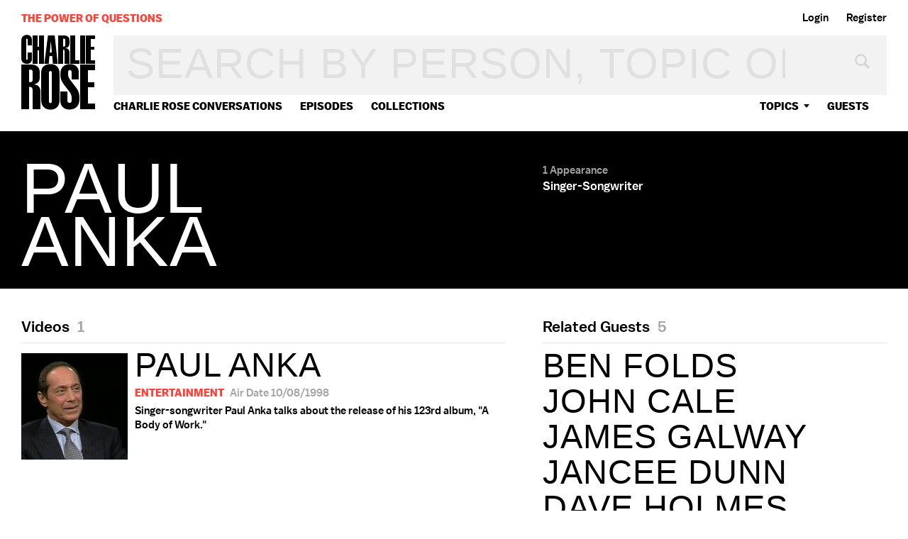

--- FILE ---
content_type: text/html; charset=utf-8
request_url: https://www.google.com/recaptcha/api2/aframe
body_size: 268
content:
<!DOCTYPE HTML><html><head><meta http-equiv="content-type" content="text/html; charset=UTF-8"></head><body><script nonce="of6vMxXTUjlzV-VqRPp7hg">/** Anti-fraud and anti-abuse applications only. See google.com/recaptcha */ try{var clients={'sodar':'https://pagead2.googlesyndication.com/pagead/sodar?'};window.addEventListener("message",function(a){try{if(a.source===window.parent){var b=JSON.parse(a.data);var c=clients[b['id']];if(c){var d=document.createElement('img');d.src=c+b['params']+'&rc='+(localStorage.getItem("rc::a")?sessionStorage.getItem("rc::b"):"");window.document.body.appendChild(d);sessionStorage.setItem("rc::e",parseInt(sessionStorage.getItem("rc::e")||0)+1);localStorage.setItem("rc::h",'1768375411678');}}}catch(b){}});window.parent.postMessage("_grecaptcha_ready", "*");}catch(b){}</script></body></html>